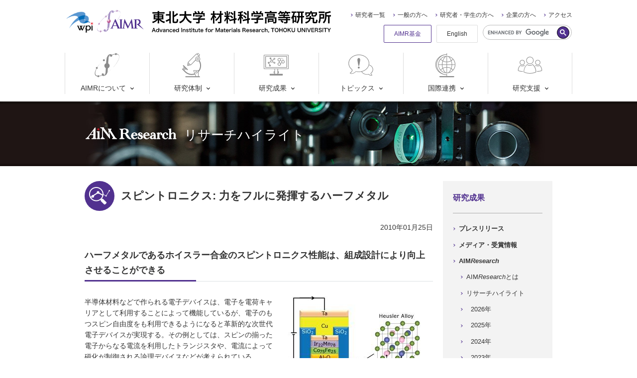

--- FILE ---
content_type: text/html
request_url: https://www.wpi-aimr.tohoku.ac.jp/jp/aimresearch/highlight/2010/20100125_000782.html
body_size: 45837
content:
<!DOCTYPE html>
<html lang="ja">
<head>
<meta charset="UTF-8">
<meta name="viewport" content="width=device-width, initial-scale=1">
<title>スピントロニクス: 力をフルに発揮するハーフメタル｜AIMR</title>
<meta name="description" content="AIMRの研究について紹介します。ハーフメタルであるホイスラー合金のスピントロニクス性能は、組成設計により向上させることができる">
<meta name="keywords" content="AIMR,材料科学,WPI,東北大学,スピントロニクス,ホイスラー合金,磁気トンネル接合,次世代電子デバイス">
<link rel="alternate" href="https://www.wpi-aimr.tohoku.ac.jp/en/aimresearch/highlight/2009/20091130_000782.html" hreflang="en">
<meta property="og:type" content="article">
<meta property="og:url" content="https://www.wpi-aimr.tohoku.ac.jp/jp/aimresearch/highlight/2010/20100125_000782.html">
<meta property="og:title" content="スピントロニクス: 力をフルに発揮するハーフメタル｜AIMR">
<meta property="og:description" content="AIMRの研究について紹介します。ハーフメタルであるホイスラー合金のスピントロニクス性能は、組成設計により向上させることができる">
<meta property="og:image" content="https://www.wpi-aimr.tohoku.ac.jp/uploadfile/highlight/images/556.jpg" />
<link rel="stylesheet" href="/common_v2/css/style.min.css?ver=20240423">
<link rel="stylesheet" href="/common_v2/css/user.css?ver=20251219">
<noscript><link rel="stylesheet" href="/common_v2/css/noscript.min.css"></noscript>

<script src="/common/js/jquery.js"></script>
<script src="/common/js/run.js" defer></script>
<script src="/common_v2/js/run.js" defer></script>
<meta name="twitter:card" content="summary_large_image">
<meta name="twitter:site" content="@TohokuUnivAIMR">
<!-- Global site tag (gtag.js) - Google Analytics -->
<script async src="https://www.googletagmanager.com/gtag/js?id=UA-35878372-1"></script>
<script>window.dataLayer = window.dataLayer || []; function gtag(){dataLayer.push(arguments);} gtag('js', new Date()); gtag('config', 'UA-35878372-1');</script>
<script src="/common/js/gacode2.js"></script>
</head>
<body class="type-page category-aimresearch">
<!-- header: includes masthead and navigation -->
<div class="header">
<header class="str-header js-hamburgerMenu">
<div class="headerInner">
<div class="primary js-hamburgerMenuSegmentPrimary">
<div class="titleWpi">
<a class="inner" href="https://www.jsps.go.jp/j-toplevel/" target="_blank">
<div class="logo"><img src="/common_v2/img/header/img-logoWPI.png" alt="wpi"></div>
</a>
<!-- /.titleWpi --></div>

<div class="title">
<a class="inner" href="/jp/">
<div class="logo"><img src="/common_v2/img/header/img-logo.png" alt="AIMR"></div>
<div class="text">
<img class="d-block-narrow" src="/common_v2/img/header/img-titleJpNarrow.svg" alt="東北大学 材料科学高等研究所 Advanced Institute for Materials Research, TOHOKU UNIVERSITY">
<img class="d-block-wide" src="/common_v2/img/header/img-titleJpWide.svg" alt="東北大学 材料科学高等研究所 Advanced Institute for Materials Research, TOHOKU UNIVERSITY">
</div>
</a>
<!-- /.title --></div>
<!-- /.primary --></div>


<div class="secondary js-hamburgerMenuSegmentSecondary">
<div class="globalNavi js-dropDownMenu">
<ul class="list">
<li class="item js-dropDownMenuItem"><a class="parent js-dropDownMenuItemParent" href="/jp/about/"><svg xmlns="http://www.w3.org/2000/svg" viewBox="0 0 100 100"><g><path d="M26.73,38.78c0.78-0.82,1.56-1.62,2.38-2.42C28.28,37.16,27.46,37.96,26.73,38.78z"/><path d="M29.1,36.36l0.39-0.39L29.1,36.36z"/><path d="M96.38,7.82c-1.81-1.9-4.21-3.13-6.81-3.48c-0.65-2.03-2.82-3.14-4.85-2.49c-1.18,0.38-2.11,1.31-2.49,2.49c-4.3,0.68-8.5,1.9-12.5,3.63c-2.5-2.38-7.15-1.87-7.15-1.87c-6.81,0.29-10.52,6.52-12.81,13.12c-3.36,2.34-6.76,4.9-10.25,7.73c-0.61-0.43-1.34-0.66-2.09-0.68c-2.12,0.03-3.81,1.76-3.81,3.87c0,0.58,0.13,1.14,0.39,1.66l0,0l-0.74,0.68l0.82-0.7c0.82,1.98,3.08,2.92,5.06,2.1c1.98-0.82,2.92-3.08,2.1-5.06c-0.3-0.73-0.82-1.35-1.49-1.78c3.2-2.48,6.46-4.74,9.72-6.83c-1.31,4.57-2.19,9.25-2.62,13.98c-0.1,1.02-0.31,4.1-0.53,8.4c-5.42,2-8.18,8.02-6.18,13.43c0.92,2.5,2.77,4.55,5.15,5.73c-0.53,9.92-1.07,19.08-1.35,20.77c0,0.35-0.14,0.72-0.23,1.07c-2.3,1.29-4.55,2.44-6.76,3.46c0,0,0,0,0-0.16c0.08-2.18-1.62-4.02-3.81-4.1c-0.01,0-0.02,0-0.03,0c-2.26-0.1-4.18,1.65-4.28,3.91c-0.02,0.47,0.04,0.95,0.18,1.4c0.14,0.7,0.35,1.39,0.64,2.05c-3.58,1.29-7.28,2.19-11.05,2.69c-0.9-1.93-3.2-2.76-5.13-1.85c-0.78,0.37-1.41,0.98-1.8,1.75c-2.29-0.27-4.42-1.3-6.05-2.93c-4.1-4.49-3.01-13.86,2.28-24.85c0.35,0.14,0.73,0.22,1.11,0.25c2.14,0,3.88-1.73,3.89-3.87c0-1.19-0.55-2.31-1.5-3.03c4.32-7.05,9.43-13.59,15.23-19.49c-5.86,5.86-11.16,12.26-15.83,19.11c-0.55-0.32-1.17-0.49-1.8-0.51c-2.14,0.01-3.87,1.75-3.87,3.89c0.04,1.29,0.72,2.48,1.82,3.16c-6.56,11.77-8.2,21.81-3.34,27.16c2.01,2.07,4.69,3.34,7.56,3.59c0.41,2.1,2.45,3.47,4.55,3.06c1.64-0.32,2.89-1.66,3.1-3.32c3.95-0.74,7.8-1.91,11.48-3.51c1.39,1.72,4.1,2.66,9.55,1.17c7.42-2.05,10.56-8.67,11.89-13.43c5-3.6,9.79-7.47,14.35-11.6C92.14,44.09,105.36,17.83,96.38,7.82z M62.58,10.53c0,0.29,0,0.55,0,0.82c-1.78,0.92-3.59,2.05-5.43,3.07C58.54,8.72,62.58,10.53,62.58,10.53z M39.23,90c-1.08,0.11-2.06-0.63-2.23-1.7c2.05-1.09,4.26-2.32,6.44-3.63C42.65,87.52,41.3,89.82,39.23,90z M65.88,67.62c-4.39,3.97-9.06,7.63-13.96,10.95c0.37-1.47,0.63-2.96,0.76-4.47l0.8-11.77c5.46-1.87,8.37-7.82,6.5-13.28c-0.89-2.6-2.77-4.74-5.23-5.97v-0.59c0,0,1.15-19.15,2.05-26.65l0,0c2.05-1.09,3.96-2.05,5.9-2.99c0.29,2.01,2.07,3.47,4.1,3.36c2.42-0.1,4.3-2.14,4.2-4.56c-0.01-0.27-0.05-0.53-0.1-0.79c-0.07-0.46-0.2-0.91-0.39-1.33c3.68-1.41,7.5-2.42,11.4-3.01c0.53,2.07,2.65,3.32,4.72,2.78c1.36-0.35,2.43-1.42,2.78-2.78c2.67,0.22,5.18,1.33,7.13,3.16C104.71,17.89,89.95,45.89,65.88,67.62z"/><path d="M32.71,32.93c-1.11,1-2.15,2.05-3.22,3.03c1.19-1.15,2.42-2.28,3.65-3.42L32.71,32.93z"/></g></svg>AIMRについて</a><div class="child js-dropDownMenuItemChild">
<ul class="list">
<li class="item"><a href="/jp/about/outline/">概要</a></li>
<li class="item"><a href="/jp/about/organization/">組織・運営</a></li>
<li class="item"><a href="/jp/about/staff/">公募情報</a></li>
<li class="item"><a href="/jp/about/movie/">動画ライブラリー</a></li>
<li class="item"><a href="/jp/about/access/">アクセスマップ</a></li>
</ul>
</div></li>
<li class="item js-dropDownMenuItem"><a class="parent js-dropDownMenuItemParent" href="/jp/research/"><svg xmlns="http://www.w3.org/2000/svg" viewBox="0 0 100 100"><g><path d="M17.46,59.27l-1.62,1.62c-0.66,0.66-0.66,1.72,0,2.38c0,0,0,0,0,0l5.82,5.84c0.32,0.31,0.74,0.49,1.19,0.49c0.45,0.01,0.89-0.17,1.21-0.49l1.62-1.64c0.66-0.66,0.66-1.72,0-2.38c0,0,0,0,0,0l-5.82-5.82C19.19,58.61,18.12,58.61,17.46,59.27z M23.98,66.28l-1.13,1.11l-5.31-5.31l1.11-1.11L23.98,66.28z"/><path d="M31.23,69.5c0.32,0.32,0.76,0.49,1.21,0.49c0.45,0,0.87-0.18,1.19-0.49l0.49-0.51c0.66-0.66,0.66-1.72,0-2.38c0,0,0,0,0,0L18.34,50.8c-0.66-0.66-1.72-0.66-2.38,0c0,0,0,0,0,0l-0.51,0.51c-0.66,0.66-0.66,1.72,0,2.38c0,0,0,0,0,0L31.23,69.5z"/><path d="M76.17,20.79c-0.39-0.13-0.8-0.2-1.21-0.23h-0.33c-0.48,0.01-0.96,0.09-1.41,0.25c-1.42,0.44-2.54,1.55-2.99,2.97c-0.15,0.46-0.24,0.95-0.25,1.43c0,0,0,0.16,0,0.25c0.14,2.47,2.18,4.39,4.65,4.39c0.39,0,0.77-0.06,1.15-0.16c2.48-0.62,3.99-3.14,3.36-5.62c-0.39-1.54-1.54-2.78-3.05-3.27H76.17z M74.12,27.68c-1.18-0.24-2.04-1.27-2.05-2.48c-0.01-0.14-0.01-0.27,0-0.41c0.18-1.05,1-1.87,2.05-2.05c0.14-0.01,0.27-0.01,0.41,0c1.44,0,2.6,1.17,2.6,2.6l0,0l0,0c-0.07,1.34-1.16,2.41-2.5,2.46c-0.18-0.02-0.36-0.07-0.53-0.12L74.12,27.68z"/><path d="M81.72,94.59h-3.77V77.57c11.76-12.55,13.56-31.45,4.39-46c3.52-4.16,3-10.38-1.16-13.9c-0.34-0.28-0.69-0.54-1.06-0.78l0.84-0.84c0.31-0.32,0.49-0.74,0.49-1.19c0-0.45-0.18-0.87-0.49-1.19l-0.72-0.72l2.87-2.89c0.66-0.66,0.66-1.72,0-2.38c0,0,0,0,0,0l-5.82-5.88c-0.66-0.66-1.72-0.66-2.38,0c0,0,0,0,0,0L72.03,4.7l-0.72-0.72c-0.66-0.66-1.72-0.66-2.38,0c0,0,0,0,0,0L35,37.91c-0.32,0.31-0.5,0.74-0.49,1.19c-0.01,0.45,0.17,0.88,0.49,1.19L35.72,41l-2.05,2.05c-0.66,0.66-0.66,1.72,0,2.38c0,0,0,0,0,0l0.72,0.72l-2.05,2.05c-0.66,0.66-0.66,1.72,0,2.38c0,0,0,0,0,0l2.05,2.05c0.62,0.66,1.66,0.68,2.32,0.06c0.02-0.02,0.04-0.04,0.06-0.06l2.05-2.05l0.72,0.72c0.66,0.66,1.72,0.66,2.38,0c0,0,0,0,0,0l2.05-2.05l0.72,0.72c0.66,0.66,1.73,0.66,2.4,0l19.35-19.35c2.71,4.27,8.22,5.77,12.73,3.48c7.14,11.54,6.63,26.23-1.29,37.25c-0.28-0.6-0.88-0.98-1.54-0.98H58.64c-0.5-0.01-0.96,0.23-1.25,0.64c-0.27,0.41-0.31,0.92-0.12,1.37l4.35,11.13c-12.23,4.31-25.85,1.22-35.03-7.93L15.35,64.55c-0.8-0.8-2.1-0.81-2.9-0.01c0,0-0.01,0.01-0.01,0.01c-0.79,0.8-0.79,2.09,0,2.89l11.21,10.99c10.32,10.32,25.66,13.76,39.4,8.84l2.85,7.28H26.48c-0.93,0-1.68,0.75-1.68,1.68v0.78c0,0.93,0.75,1.68,1.68,1.68h55.35c0.93,0,1.69-0.75,1.7-1.68v-0.78c-0.03-0.94-0.82-1.67-1.76-1.64C81.75,94.58,81.74,94.59,81.72,94.59z M74.63,33.11c-2.85-0.04-5.47-1.6-6.85-4.1c-0.18-0.31-0.34-0.63-0.49-0.96c-0.14-0.35-0.25-0.72-0.33-1.09c-1.08-4.14,1.41-8.37,5.55-9.45c0.38-0.1,0.76-0.17,1.15-0.21c0.32-0.05,0.64-0.07,0.96-0.08c0.33,0.01,0.66,0.05,0.98,0.1c0.28,0.03,0.56,0.07,0.84,0.14c0.38,0.08,0.75,0.19,1.11,0.33c0.33,0.15,0.65,0.31,0.96,0.49c3.77,2.1,5.13,6.85,3.03,10.62c-0.15,0.28-0.32,0.54-0.51,0.8c-0.8,1.13-1.89,2.03-3.16,2.6C76.88,32.82,75.76,33.09,74.63,33.11z M40.21,49.12l-0.72-0.72l-0.72-0.74l-1.52-1.5l-0.72-0.72l-0.72-0.72l-0.47-0.47l1.8-1.8l0.47,0.45l0.72,0.74l0.74,0.72l1.5,1.5l0.72,0.74l0.72,0.72l0.47,0.45l-1.8,1.8L40.21,49.12zM37.32,49.12l-1.84,1.84l-1.5-1.5l1.84-1.84L37.32,49.12z M43.88,46.33l-0.41-0.41l-0.72-0.72l-0.74-0.72l-1.5-1.52l-0.74-0.78l-0.74-0.72L38.59,41l-0.72-0.72l-0.74-0.72l-0.45-0.47L70.12,5.68l0.41,0.47l0.74,0.72l0.72,0.72l5.31,5.33l0.74,0.72l0.7,0.72l0.47,0.47l-1.09,1.07l-0.7-0.2c-0.38-0.12-0.77-0.22-1.17-0.29c-0.43-0.07-0.87-0.11-1.31-0.12l-0.31-0.1h-0.25c-0.45,0.02-0.89,0.06-1.33,0.14c-0.39,0-0.78,0.16-1.17,0.27c-4.25,1.23-7.19,5.11-7.22,9.53c0.01,1.19,0.23,2.36,0.66,3.46L45.93,48.24l-0.45-0.47l-0.72-0.72L43.88,46.33z M73.48,6.15l2.62-2.62l5.31,5.31l-2.69,2.62L73.48,6.15z M75.9,72.41v22.18h-7.77l-3.12-7.99l-1.5-3.77l-4.1-10.37L75.9,72.41z"/><path d="M69.4,83.21c2.6,0.03,4.74-2.05,4.77-4.66c0.03-2.6-2.05-4.74-4.66-4.77c-2.6-0.03-4.74,2.05-4.77,4.66c-0.01,1.19,0.42,2.33,1.21,3.21C66.83,82.64,68.08,83.21,69.4,83.21z M69.4,75.95c1.11,0,2.1,0.72,2.44,1.78c0.11,0.26,0.16,0.54,0.16,0.82c0,1.44-1.17,2.6-2.6,2.6l0,0c-1.41-0.06-2.54-1.19-2.6-2.6C66.8,77.12,67.96,75.95,69.4,75.95z"/></g></svg>研究体制</a><div class="child js-dropDownMenuItemChild">
<ul class="list">
<li class="item"><a href="/jp/research/researcher/">研究者一覧</a></li>
<li class="item"><a href="/jp/research/field.html">研究分野</a></li>
<li class="item"><a href="/jp/research/3x3.html">「3フィールド&times;3トップ」戦略</a></li>
<li class="item"><a href="/jp/research/fusion.html">融合研究の推進</a></li>
<li class="item"><a href="/jp/research/collaboration.html">共同研究</a></li>

</ul>
</div></li>
<li class="item js-dropDownMenuItem"><a class="parent js-dropDownMenuItemParent" href="/jp/achievements/"><svg xmlns="http://www.w3.org/2000/svg" viewBox="0 0 100 100"><g><path d="M98.34,8.48H1.66C0.75,8.47,0.01,9.2,0,10.11c0,0,0,0.01,0,0.01v53.85c0,0.91,0.74,1.65,1.65,1.65c0,0,0.01,0,0.01,0h41.16v8.83H41.7c-0.92-0.02-1.68,0.7-1.7,1.62c0,0.02,0,0.03,0,0.05v5.3c0.01,0.92,0.75,1.66,1.67,1.65c0.01,0,0.02,0,0.03,0h1.12v2H25.34c-0.91,0-1.65,0.74-1.66,1.65v3.15c0.01,0.91,0.75,1.65,1.66,1.65h49.4c0.91,0,1.65-0.74,1.65-1.65l0,0v-3.2c0-0.91-0.74-1.65-1.65-1.65l0,0H57.25v-2h1.35c0.91,0,1.65-0.74,1.65-1.65l0,0v-5.3c0.01-0.91-0.73-1.65-1.64-1.66c0,0-0.01,0-0.01,0h-1.35v-8.78h41.09c0.91,0.01,1.65-0.73,1.66-1.64c0-0.01,0-0.01,0-0.02V10.13c0-0.91-0.74-1.65-1.65-1.65C98.35,8.47,98.34,8.47,98.34,8.48z M97.89,63.53H2.11V10.59h95.78V63.53z M58.14,80.98h-0.89v-4.4h0.89V80.98z M55.14,74.98v10.05h-10.2V65.64h10.2V74.98z M42.14,76.6h0.66v4.38h-0.66V76.6z"/><path d="M7.76,60.15h84.47c0.89,0,1.61-0.72,1.62-1.61V15.59c-0.01-0.89-0.73-1.61-1.62-1.61H7.76c-0.89,0.01-1.61,0.73-1.61,1.62v43C6.19,59.46,6.9,60.14,7.76,60.15z M8.26,16.08h83.48v42H8.26V16.08z"/><path d="M46.42,40.42c0.01-1.95-1.57-3.53-3.52-3.54c-0.97,0-1.9,0.4-2.57,1.1l-3.69-1.83c0.81-1.59,0.71-3.49-0.25-5L41,27.37c1.7,0.96,3.85,0.35,4.81-1.35c0.96-1.7,0.35-3.85-1.35-4.81c-1.7-0.96-3.85-0.35-4.81,1.35c-0.3,0.53-0.45,1.13-0.45,1.74c0,0.53,0.12,1.05,0.35,1.53L35,29.64c-0.89-0.65-1.95-1-3.05-1c-0.1,0-0.19,0-0.29,0l-2.16-3.66c1.33-1.43,1.25-3.67-0.18-5c-1.43-1.33-3.67-1.25-5,0.18c-0.61,0.66-0.95,1.52-0.95,2.42c0,1.96,1.59,3.55,3.55,3.55c0.25,0,0.5-0.03,0.74-0.09l1.86,3.28c-1.75,0.89-2.85,2.68-2.86,4.64c0.01,0.57,0.11,1.13,0.3,1.67l-4.47,2.27c-1.36-1.41-3.6-1.44-5.01-0.09c-1.41,1.36-1.44,3.6-0.09,5.01c0.67,0.69,1.6,1.08,2.56,1.08c0.13,0,0.25,0,0.38,0l2.28,5.09c-1.48,1.28-1.65,3.51-0.37,4.99c1.28,1.48,3.51,1.65,4.99,0.37s1.65-3.51,0.37-4.99c-0.46-0.53-1.06-0.92-1.74-1.1l-0.29,1l-0.2,0.74L25,49.21l-0.45-1l-2.28-5.23l-0.46-1.05l-0.49-1.12l1.11-0.56l1-0.52L28,37.39l1-0.49l0,0l-0.3,1.11c1.96,1.56,4.76,1.48,6.63-0.18l4.06,2c-0.04,0.18-0.06,0.37-0.06,0.55c0,1.96,1.58,3.54,3.54,3.54s3.54-1.58,3.54-3.54L46.42,40.42z M29.73,36.15c-0.14-0.14-0.27-0.29-0.38-0.45c-0.03-0.04-0.06-0.08-0.08-0.13c-0.2-0.31-0.33-0.64-0.41-1c-0.06-0.23-0.09-0.46-0.09-0.7c0-1.2,0.7-2.3,1.78-2.82l0.15-0.07c0.29-0.12,0.59-0.19,0.9-0.22h0.31h0.23L31.73,31l0,0l0.41-0.24c1.72,0.13,3.02,1.63,2.89,3.35S33.4,37.13,31.67,37c-0.73-0.05-1.42-0.36-1.94-0.87V36.15z M25.49,22.52c0-0.79,0.64-1.43,1.43-1.43s1.43,0.64,1.43,1.43c-0.01,0.1-0.03,0.19-0.06,0.28l-0.45-0.82l-1.84,1l0.46,0.82C25.9,23.61,25.52,23.1,25.49,22.52z M41.49,40.74c-0.03-0.1-0.05-0.21-0.06-0.32c0.01-0.55,0.33-1.05,0.83-1.29c0.08-0.02,0.16-0.04,0.24-0.06c0.11-0.05,0.24-0.07,0.36-0.08c0.79,0,1.43,0.65,1.42,1.44c0,0.79-0.65,1.43-1.44,1.42c-0.57,0-1.08-0.34-1.3-0.86c-0.02-0.08-0.03-0.17-0.03-0.25L41.49,40.74zM42.75,22.87c0.79,0,1.43,0.64,1.43,1.43c0,0.79-0.64,1.43-1.43,1.43s-1.43-0.64-1.43-1.43c0.01-0.8,0.65-1.44,1.45-1.43c0,0,0,0,0,0L42.75,22.87z M18.53,40.31c0-0.15,0.03-0.3,0.09-0.44l0.75,1.74C18.86,41.37,18.53,40.86,18.53,40.31z M20.31,38.98l-1.68,0.85c0.21-0.69,0.95-1.08,1.64-0.86C20.28,38.97,20.3,38.97,20.31,38.98z M26.36,51.68c0,0.79-0.64,1.43-1.43,1.43s-1.43-0.64-1.43-1.43c0-0.15,0.04-0.29,0.09-0.43l0.37,0.86l1.94-0.85l-0.38-0.88C26.03,50.61,26.36,51.12,26.36,51.68z"/><path d="M68.33,49.26v-5.89l4.4-2.54l4.7,2.71l6.13-3.56v-7l-6.09-3.52h1v-1h-2.1v1h1L72,32.54l-0.68,0.39v0.29l-0.23-0.13l0.47-0.81l0.06-0.11l-0.83-0.48l-0.06,0.11l-0.47,0.81l-0.83-0.48l0.46-0.81l0.07-0.11l-0.84-0.48l-0.06,0.11l-0.46,0.81l-0.24-0.14l-0.6-0.35l0.16-0.26h0.44v-0.53H68.2l0.06-0.11l-0.45-0.28l-0.07,0.11l-0.16,0.27h-0.3v-1h1v-1h-1v-1h1v-1h-1v-1h0.3l0.23,0.39l0.45-0.26l-0.07-0.13h0.14v-0.52h-0.44l-0.16-0.27l0.6-0.34L62.2,20.9l-6.13,3.54v7.07l5.08,2.93v4.82l-5.08,2.92v7.08l6.13,3.54L68.33,49.26z M71.33,34.58v4.64l-4,2.32l-4-2.32v-4.64l4-2.31L71.33,34.58z M81.48,38.78l-4,2.32l-4-2.32v-4.63L74,33.78l0.83-0.48l0.84-0.48l0.83-0.48l0.83-0.48h0.06L77.64,32l3.76,2.18L81.48,38.78z M58.18,43.4l4-2.32l4,2.32v4.64l-4,2.32l-4-2.32V43.4z M66.18,27.49v2.8l-4,2.32l-4-2.32v-4.63l4-2.32l4,2.32C66.18,25.66,66.18,27.49,66.18,27.49z"/><polygon points="76.37,26.53 76.37,27.49 77.43,27.49 78.48,27.49 78.48,26.53 77.43,26.53"/><polygon points="76.37,25.57 76.51,25.57 76.44,25.7 76.9,25.96 77.12,25.57 77.43,25.57 78.48,25.57 78.48,24.44 77.5,23.87 76.97,24.78 76.82,25.05 76.37,25.05"/><polygon points="73.94,24.26 74.47,23.34 75,22.43 74.17,21.95 73.64,22.86 73.11,23.78"/><polygon points="75.61,25.22 76.14,24.3 76.67,23.39 75.83,22.91 75.31,23.82 74.78,24.74"/><polygon points="72.05,22.65 71.82,23.03 72.28,23.3 72.35,23.18 72.42,23.3 72.88,23.03 72.66,22.65 72.81,22.38 73.34,21.47 72.35,20.9 71.36,21.47 71.89,22.38"/><polygon points="69.09,25.22 69.92,24.74 69.4,23.82 68.87,22.91 68.04,23.39 68.57,24.3"/><polygon points="70.76,24.26 71.59,23.78 71.06,22.86 70.53,21.95 69.7,22.43 70.23,23.34"/></g></svg>研究成果</a><div class="child js-dropDownMenuItemChild">
<ul class="list">
<li class="item"><a href="/jp/achievements/press/">プレスリリース</a></li>
<li class="item"><a href="/jp/achievements/media/">メディア・受賞情報</a></li>
<li class="item"><a href="/jp/aimresearch/">AIM<i>Research</i></a></li>
<li class="item"><a href="/jp/achievements/pr.html">広報誌</a></li>
</ul>
</div></li>
<li class="item js-dropDownMenuItem"><a class="parent js-dropDownMenuItemParent" href="/jp/topics/"><svg xmlns="http://www.w3.org/2000/svg" viewBox="0 0 100 100"><g><path d="M41.8,55.8c-1.8,0-3.8,1.5-3.8,3.8c0,2.3,1.7,3.9,3.8,3.9c2.2,0,3.9-1.9,3.9-3.9C45.7,57.8,44.1,55.8,41.8,55.8z"/><path d="M42.2,21.1c-2.7,0-6.2,2.6-5.7,8.3c0.4,5.2,2.7,17.4,3.6,21.2c0.3,1.9,1.3,2.9,1.7,2.9c1.2,0,1.9-1.7,2-2.7c1.2-4.6,3.5-18.2,3.8-21.8C47.7,26.2,46.2,21.1,42.2,21.1z"/><path d="M95.1,88.6c-2.9-1.5-3.6-4.5-3.6-5l0-0.1c0-0.3,0-0.4,0.2-0.6c5-3.9,7.9-9.5,7.9-15.3c0-8.7-6.4-16.5-16.1-19.5c0.3-1.8,0.5-3.6,0.5-5.4C84,23.3,65.2,7.5,42.2,7.5c-23,0-41.8,15.7-41.8,35.1c0,9.7,4.9,19.1,13.4,25.8c0.7,0.7,0.6,1,0.6,1.7l0,0.2c-0.1,1.2-1.4,6.5-6.6,9.2c-0.8,0.3-1.3,0.9-1.5,1.5c-0.2,0.6-0.1,1.3,0.2,1.9c0.6,1,1.9,1.6,4,1.8l0.1,0c0.5,0,1.3,0.1,2.2,0.1c3.5,0,9.6-0.9,16.6-7.4l0.1-0.2c0.7-0.7,0.8-0.9,1.6-0.8c3.5,0.8,7.1,1.2,10.8,1.2c3.6,0,7.1-0.4,10.5-1.1c4.1,7.1,12.7,11.7,22.2,11.7c2.1,0,4.3-0.2,6.3-0.7c0.2,0,0.2,0,0.6,0.3l0.1,0.1c4.1,3.8,7.8,4.4,9.9,4.4c0.6,0,1.1,0,1.4-0.1c1.4-0.1,2.2-0.5,2.7-1.2c0.3-0.4,0.3-1,0.2-1.5C95.9,89.2,95.5,88.8,95.1,88.6z M42.2,75.8c-3.5,0-7-0.4-10.4-1.1c-1.9-0.4-2.8,0.6-3.5,1.4l-0.1,0.1c-8.2,7.5-15,6.9-17.3,6.7l-0.1,0c-2.1-0.2-2.5-0.8-2.5-0.8c0-0.1-0.1-0.2,0-0.3c0.1-0.2,0.3-0.3,0.5-0.4c6.1-3.2,7.6-9.4,7.7-10.9l0-0.2c0-0.9,0.1-1.9-1.2-3.2l-0.1-0.1C7.1,60.6,2.5,51.8,2.5,42.7c0-18.3,17.8-33.1,39.8-33.1C64.1,9.5,82,24.4,82,42.7S64.1,75.8,42.2,75.8z M93,90.4c-1.3,0.1-5.1,0.5-9.7-3.7l-0.1-0.1c-0.4-0.5-1.1-1.2-2.5-0.9c-1.9,0.4-3.9,0.7-5.9,0.7c-8.5,0-16.3-4-20.1-10.2C68.9,72.4,79.9,62.4,83,50c8.7,2.8,14.5,9.7,14.5,17.5c0,5.2-2.6,10.2-7.2,13.7l-0.1,0.1c-0.8,0.8-0.9,1.5-0.8,2.2l0,0.1c0,0.9,0.9,4.6,4.5,6.6C93.7,90.3,93.4,90.4,93,90.4z"/></g></svg>トピックス</a><div class="child js-dropDownMenuItemChild">
<ul class="list">

<li class="item"><a href="/jp/topics/information/">ニュース</a></li>
<li class="item"><a href="/jp/topics/seminar/">セミナー・シンポジウム</a></li>
</ul>
</div></li>
<li class="item js-dropDownMenuItem"><a class="parent js-dropDownMenuItemParent" href="/jp/international/"><svg xmlns="http://www.w3.org/2000/svg" viewBox="0 0 100 100"><g><path d="M21.09,47.88c0.03,19.1,15.54,34.55,34.64,34.52c19.1-0.03,34.55-15.54,34.52-34.64c-0.03-19.08-15.51-34.52-34.58-34.52C36.55,13.26,21.07,28.76,21.09,47.88z M79.43,25.68c-1.65,1.77-3.48,3.36-5.47,4.74c-1.94-5.05-4.84-9.68-8.53-13.63C70.78,18.5,75.6,21.56,79.43,25.68z M65.43,78.81c3.69-3.96,6.58-8.58,8.53-13.63c1.99,1.38,3.83,2.98,5.47,4.76C75.6,74.05,70.78,77.11,65.43,78.81z M31.89,69.94c2.08-2.2,4.45-4.11,7.05-5.66c2.02,5.73,5.28,10.94,9.53,15.27C42.1,78.09,36.32,74.74,31.89,69.94z M48.47,16.1c-4.26,4.37-7.51,9.62-9.53,15.37c-2.6-1.58-4.97-3.5-7.05-5.72C36.32,20.95,42.1,17.59,48.47,16.1z M54.62,46.85h-16.4c0.12-4.17,0.81-8.31,2.05-12.3c4.51,2.28,9.46,3.54,14.51,3.69L54.62,46.85z M54.62,48.9v8.71c-5.05,0.15-10,1.4-14.51,3.67c-1.24-3.99-1.93-8.13-2.05-12.3L54.62,48.9z M56.67,48.9h18.45c-0.09,4.53-0.85,9.02-2.25,13.32c-4.93-2.84-10.49-4.42-16.17-4.59L56.67,48.9z M56.67,46.85v-8.77c5.69-0.15,11.26-1.72,16.19-4.55c1.39,4.29,2.15,8.77,2.23,13.28L56.67,46.85z M54.62,36.11c-4.84-0.15-9.59-1.38-13.9-3.61c2.23-6.57,6.18-12.42,11.44-16.95c0.8,0,1.64-0.1,2.46-0.12V36.11z M38.22,33.49c-1.33,4.33-2.06,8.83-2.15,13.37H23.2c0.2-7.15,2.78-14.03,7.32-19.56c2.29,2.39,4.91,4.44,7.77,6.11L38.22,33.49z M36.07,48.9c0.12,4.52,0.86,9.01,2.21,13.32c-2.87,1.67-5.49,3.74-7.77,6.15c-4.54-5.53-7.12-12.42-7.32-19.58L36.07,48.9z M40.68,63.25c4.3-2.23,9.05-3.46,13.9-3.61v20.62c-0.82,0-1.66,0-2.46-0.14c-5.23-4.53-9.16-10.37-11.38-16.93L40.68,63.25z M56.63,59.64c5.46,0.17,10.78,1.73,15.48,4.51c-2.21,6.03-5.88,11.42-10.68,15.68c-1.59,0.27-3.19,0.43-4.8,0.49V59.64z M74.59,63.21c1.56-4.63,2.39-9.47,2.48-14.35h11.05c-0.23,7.14-2.83,14.01-7.38,19.52C78.9,66.42,76.83,64.69,74.59,63.21z M77.07,46.81c-0.09-4.88-0.92-9.72-2.48-14.35c2.24-1.49,4.3-3.23,6.15-5.19c4.54,5.53,7.12,12.41,7.32,19.56L77.07,46.81z M72.17,31.48c-4.69,2.79-10.02,4.34-15.48,4.51V15.35c1.61,0.04,3.21,0.2,4.8,0.49C66.29,20.09,69.96,25.46,72.17,31.48z"/><path d="M83.71,94.04H56.69v-8.49c-0.01-0.56-0.46-1.01-1.02-1.02c-0.57,0-1.02,0.46-1.02,1.02v1.91c-21.88-0.5-39.21-18.64-38.71-40.52C16.41,25.77,33.46,8.71,54.64,8.23v2.4c0,0.57,0.46,1.02,1.02,1.02c0.56-0.01,1.01-0.46,1.02-1.02V2.78c0-0.57-0.46-1.02-1.02-1.02c-0.57,0-1.02,0.46-1.02,1.02v3.36C29.8,6.63,9.75,25.14,9.75,47.88s20.05,41.2,44.89,41.7v4.51H27.6c-0.94,0-1.7,0.76-1.7,1.7l0,0v0.78c0.01,0.93,0.77,1.68,1.7,1.68h56.11c0.93,0,1.69-0.75,1.7-1.68v-0.78c0.02-0.94-0.72-1.72-1.66-1.74C83.74,94.04,83.72,94.04,83.71,94.04z M11.8,47.88c0.11-11.09,5.08-21.58,13.59-28.7c-15.36,16.05-15.36,41.35,0,57.4C16.87,69.47,11.9,58.97,11.8,47.88z"/></g></svg>国際連携</a><div class="child js-dropDownMenuItemChild">
<ul class="list">
<li class="item"><a href="/jp/international/collaboration.html">海外連携機関</a></li>
<li class="item"><a href="/jp/international/exchange.html">国際連携推進のための支援</a></li>
</ul>
</div></li>
<li class="item js-dropDownMenuItem"><a class="parent js-dropDownMenuItemParent" href="/jp/support/"><svg xmlns="http://www.w3.org/2000/svg" viewBox="0 0 100 100"><g><path d="M89.3,50.32c-0.36-0.26-0.85-0.26-1.21,0c-4.07,2.99-9.62,2.99-13.69,0c-0.36-0.26-0.85-0.26-1.21,0c-0.86,0.61-1.67,1.3-2.42,2.05l0.57,0.9l0.55,0.88c0.58-0.65,1.22-1.26,1.91-1.8c4.52,2.95,10.36,2.95,14.88,0c4.76,3.77,7.77,10.74,7.99,18.45c-5.96,2.46-12.42,3.46-18.84,2.89c0,0.37,0,0.74,0,1.11s0,0.66,0,0.98c1.09,0,2.05,0.18,3.26,0.18c5.86,0.1,11.67-1.07,17.03-3.42c0.37-0.17,0.61-0.54,0.61-0.94C98.67,62.62,95.14,54.47,89.3,50.32z"/><path d="M76.34,48.34c3.06,1.64,6.74,1.64,9.8,0c5.06-2.71,6.97-9,4.27-14.07c-2.71-5.06-9-6.97-14.07-4.27c-5.06,2.71-6.97,9-4.27,14.07C73.04,45.88,74.53,47.37,76.34,48.34z M81.24,30.83c4.61,0,8.35,3.73,8.35,8.34c0,3.08-1.69,5.91-4.41,7.36c-2.47,1.29-5.41,1.29-7.87,0c-4.06-2.17-5.6-7.23-3.43-11.29C75.33,32.52,78.16,30.83,81.24,30.83z"/><path d="M3.41,70.97c0.23-7.79,3.24-14.76,7.99-18.45c4.52,2.95,10.36,2.95,14.88,0c0.51,0.42,1,0.86,1.46,1.33l0.55-0.9c0.2-0.29,0.39-0.59,0.57-0.88c-0.64-0.61-1.32-1.16-2.05-1.66c-0.36-0.26-0.85-0.26-1.21,0c-4.07,2.99-9.62,2.99-13.69,0c-0.36-0.26-0.85-0.26-1.21,0c-5.74,4.1-9.37,12.3-9.45,21.28c0,0.41,0.24,0.78,0.61,0.94c5.31,2.39,11.07,3.62,16.89,3.59c0.84,0,1.68,0,2.5-0.14c0-0.33,0-0.66,0-0.96c0-0.31,0-0.76,0.1-1.13C15.22,74.37,9.08,73.34,3.41,70.97z"/><path d="M13.94,48.34c3.06,1.64,6.74,1.64,9.8,0c5.06-2.71,6.97-9,4.27-14.07S19,27.3,13.94,30c-5.06,2.71-6.97,9-4.27,14.07C10.64,45.88,12.13,47.37,13.94,48.34z M18.84,30.83c4.61,0,8.35,3.73,8.35,8.34c0,3.08-1.69,5.91-4.41,7.36c-2.47,1.29-5.41,1.29-7.87,0c-4.06-2.17-5.6-7.23-3.43-11.29C12.93,32.52,15.76,30.83,18.84,30.83z"/><path d="M74.89,75.6v-1c0-0.37,0-0.76-0.1-1.13c-0.5-5.78-2.15-11.41-4.86-16.54c-0.18-0.33-0.35-0.68-0.55-1l-0.57-0.96c-1.94-3.19-4.48-5.97-7.48-8.2l-0.61-0.45l-0.59,0.47c-6.15,4.62-14.61,4.62-20.77,0l-0.59-0.47l-0.61,0.45c-2.82,2.08-5.23,4.65-7.11,7.61c-0.2,0.31-0.39,0.64-0.59,0.96l-0.55,0.94c-2.94,5.33-4.72,11.22-5.23,17.28c0,0.39,0,0.76,0,1.13v1.02c0,0.66,0,1.34,0,2.05v0.66l0.61,0.27c7.73,3.48,16.12,5.26,24.6,5.23c8.44,0.03,16.8-1.75,24.5-5.21l0.61-0.27v-0.66C74.95,77.01,74.93,76.32,74.89,75.6z M26.43,77.1c0-0.57,0-1.15,0-1.7v-1.02c0-0.37,0-0.74,0-1.09c0.51-5.22,1.99-10.31,4.37-14.98c0.18-0.37,0.37-0.72,0.57-1.07c0.2-0.35,0.39-0.68,0.59-1c1.69-2.81,3.88-5.3,6.46-7.34c6.62,4.57,15.37,4.57,22,0c2.77,2.2,5.09,4.9,6.85,7.97c0.2,0.35,0.41,0.72,0.59,1.09l0.57,1.09c2.2,4.41,3.61,9.17,4.16,14.06c0,0.37,0,0.76,0,1.13s0,0.7,0,1.05s0,1.21,0,1.82c-7.33,3.18-15.25,4.8-23.25,4.76C41.46,81.85,33.66,80.24,26.43,77.1z"/><path d="M42.66,43.99c7.22,3.86,16.2,1.14,20.06-6.08s1.14-16.2-6.08-20.06s-16.2-1.14-20.06,6.08c-1.15,2.15-1.75,4.55-1.75,6.98C34.84,36.38,37.84,41.4,42.66,43.99z M49.65,18.14c7.05-0.08,12.84,5.56,12.92,12.62c0.06,4.78-2.56,9.19-6.77,11.43c-3.78,1.99-8.3,1.99-12.07,0c-6.23-3.31-8.59-11.05-5.28-17.27C40.66,20.77,44.96,18.17,49.65,18.14z"/></g></svg>研究支援</a><div class="child js-dropDownMenuItemChild">
<ul class="list">
<li class="item"><a href="/jp/support/system/">支援体制</a></li>
<li class="item"><a href="/jp/support/iac/">外国人研究者のために（IAC）</a></li>
</ul>
</div></li>
</ul>
<!-- /.globalNavi --></div>


<div class="utility">
<div class="navigation">
<ul class="list">
<li class="item"><a href="/jp/research/researcher/">研究者一覧</a></li>
<li class="item"><a href="/jp/visitors/">一般の方へ</a></li>
<li class="item"><a href="/jp/academic/">研究者・学生の方へ</a></li>
<li class="item"><a href="/jp/enterprise/">企業の方へ</a></li>
<li class="item"><a href="/jp/about/access/">アクセス</a></li>
</ul>
<!-- /.link-list --></div>


<div class="fund"><a href="/jp/fund/">AIMR基金</a></div>


<div class="lang"><a href="/en/" hreflang="en">English</a></div>


<div class="search">
<script async src="https://cse.google.com/cse.js?cx=2b77caf3f3f75c9bb"></script>
<div class="gcse-searchbox-only" data-resultsUrl="/jp/search/index.html"></div>
</div>
<!-- /.utility --></div>
<!-- /.secondary --></div>
<!-- /.headerInner --></div>
<!-- /.str-header --></header>
</div>
<!-- page header-->
<div class="page-header">
<div class="page-header-inner">
<div class="page-header-content">
<h1 class="heading-page-header"><img class="sp-hide-aimresearch-logo" src="/jp/aimresearch/images/logo-aimresearch.png" alt="AIMResearch">リサーチハイライト</h1>
</div>
</div>
</div>
<!-- main-->
<div class="main">
<div class="main-inner">
<div class="main-content layout-primary-secondary">
<!-- primary content-->
<div role="main" class="primary">
<div class="primary-content">
<h2 class="heading-ico-l2-01 ico-highlights"><span>スピントロニクス: 力をフルに発揮するハーフメタル</span></h2>
<p class="align-right">2010年01月25日</p>
<h3 class="heading-l3-01">ハーフメタルであるホイスラー合金のスピントロニクス性能は、組成設計により向上させることができる</h3>
<div class="block-figure-01 figure-right">
<figure class="figure figure-width300"><img width="275" height="188" title="図1: 実験に使用した磁気トンネル接合デバイス（左）およびホイスラー合金の結晶構造　（右）の概略図。" alt="図1: 実験に使用した磁気トンネル接合デバイス（左）およびホイスラー合金の結晶構造　（右）の概略図。" src="/uploadfile/highlight/images/575186b396f8e514228b45da.jpg" data-popupalt-original-title="null"> <figcaption>
<div class="caption">図1: 実験に使用した磁気トンネル接合デバイス（左）およびホイスラー合金の結晶構造　（右）の概略図。</div>
</figcaption></figure>
<p>半導体材料などで作られる電子デバイスは、電子を電荷キャリアとして利用することによって機能しているが、電子のもつスピン自由度をも利用できるようになると革新的な次世代電子デバイスが実現する。その例としては、スピンの揃った電子からなる電流を利用したトランジスタや、電流によって磁化が制御される論理デバイスなどが考えられている。</p>
<p>こうした「スピントロニクス」デバイスの開発には、高いスピン偏極度や高いキュリー温度<i>T</i><sub>C</sub>（この温度を超えると材料は強磁性体でなくなる）など、それにふさわしい磁気特性を持つ材料が必要不可欠である。この基準を満たしている材料の中では、「ホイスラー合金」と呼ばれる特殊な結晶構造をもつ数種類の金属間化合物が有望視されている。このたび、東北大学原子分子材料科学高等研究機構（AIMR）の宮崎照宣教授および共同研究者らは、Co<sub>2</sub>Fe<sub><i>x</i></sub>Mn<sub>1</sub><sub><span style="font-style: italic;">&ndash;</span></sub><i><sub>x</sub></i>Siという組成のホイスラー合金を用いたトンネル接合の研究を行い、高性能デバイス実現への指針を見出した<sup>1</sup>。</p>
<p>鉄を含まないCo<sub>2</sub>MnSi合金は、高い<i>T</i><sub>C</sub>（985 K）を示すうえに、ハーフメタルでもある。ハーフメタルは、ある向きのスピンを持つ電子は電子伝導性を示し、逆向きのスピンを持つ電子は非伝導性を示すので、スピン偏極電子の注入に理想的な材料である。一方、マンガンを含まないCo<sub>2</sub>FeSi合金は、さらに高い<i>T</i><sub>C</sub>（1150 K）を示すが、ハーフメタルであるかどうかはまだよくわかっていない。東北大学の研究チームは、この2つの合金を合わせた鉄/マンガン混合組成をもつ合金が、Co<sub>2</sub>MnSiのハーフメタル性を持ち続けることを示した。</p>
<p>研究チームは、2つの磁性電極（その一方はCo<sub>2</sub>Fe<sub>x</sub>Mn<sub>1&ndash;x</sub>Siホイスラー合金でできている）とトンネル障壁からなる磁気トンネル接合に着目した（図1）。そして、合金中の鉄とマンガンの量を変化させた場合、トンネル磁気抵抗比TMR（2つの磁性電極の磁化が平行および反平行の時の電気抵抗の変化率）がどのように変化するかを調べた。その結果、<i>x</i> = 0でのTMRは67%であったが、鉄を加えていくと増加し、<i>x</i> = 0.4からx = 0.6までの組成で最大値75%に達し、その後は減少して<i>x</i> = 1では46%となった。研究者らは、化合物の鉄含有量が高くなる（xが大きくなる）とハーフメタルではいられなくなり、トンネル電子の偏極が小さくなるのではないかと推測している。</p>
<p>次に、研究チームはCo<sub>2</sub>Fe<i><sub>x</sub></i>Mn<sub>1&ndash;</sub><i><sub>x</sub></i>Si化合物の「ギルバート緩和定数」を測定した。このパラメーターは磁化が高速で動く時の摩擦に関係するものであり、磁化スイッチングに使用される材料では小さくなければならない。実験の結果、合金の組成が<i>x</i> = 0.4のときに最小値になることがわかった。これもまた、この鉄含有量の材料がまだハーフメタルであることに結び付いていると考えられる。</p>
<p>研究チームの水上成美助教は、「実際のデバイス設計では、こうした合金のハーフメタル性と緩和特性を操作できることが必要です」と話す。そして、今回の研究結果によって関連した実験が加速され、近い将来、さらに高いスピン偏極度と小さい緩和を示すホイスラー合金が得られるだろうと考えているという。</p>
</div>
<div class="block-01 mt40 mb40">
<h4 class="heading-l4-02">References</h4>
<ol id="references">
<li>
<p>Kubota, T., Tsunegi, S., Oogane, M., Mizukami, S., Miyazaki, T., Naganuma, H., &amp; Ando, Y. Half-metallicity and Gilbert damping constant in Co<sub>2</sub>Fe<em><sub>x</sub></em>Mn<sub>1&minus;</sub><em><sub>x</sub></em>Si Heusler alloys depending on the film composition.&nbsp;<em>Applied Physics Letters&nbsp;</em><strong>94</strong>, 122504 (2009). | <a href="http://dx.doi.org/10.1063/1.3105982">article</a></p></li>
</ol>
</div>
<p>このリサーチハイライトは原著論文の著者の承認を得ており、記事中のすべての情報及びデータは同著者から提供されたものです。</p>
<div class="block-keywords">
<div class="keywords-heading"><h4 class="heading">キーワード</h4></div>
<ul class="keywords-liist">
<li><a href="/jp/search/index.html#gsc.tab=0&gsc.q=%E3%82%B9%E3%83%94%E3%83%B3%E3%83%88%E3%83%AD%E3%83%8B%E3%82%AF%E3%82%B9&gsc.ref=more%3Aaimr_japanese">スピントロニクス</a></li>
<li><a href="/jp/search/index.html#gsc.tab=0&gsc.q=%E3%83%9B%E3%82%A4%E3%82%B9%E3%83%A9%E3%83%BC%E5%90%88%E9%87%91&gsc.ref=more%3Aaimr_japanese">ホイスラー合金</a></li>
<li><a href="/jp/search/index.html#gsc.tab=0&gsc.q=%E7%A3%81%E6%B0%97%E3%83%88%E3%83%B3%E3%83%8D%E3%83%AB%E6%8E%A5%E5%90%88&gsc.ref=more%3Aaimr_japanese">磁気トンネル接合</a></li>
<li><a href="/jp/search/index.html#gsc.tab=0&gsc.q=%E6%AC%A1%E4%B8%96%E4%BB%A3%E9%9B%BB%E5%AD%90%E3%83%87%E3%83%90%E3%82%A4%E3%82%B9&gsc.ref=more%3Aaimr_japanese">次世代電子デバイス</a></li>
</ul>
</div>
<!--<div class="block-social-buttons">
<div id="button-tweet"><a href="https://twitter.com/share" class="twitter-share-button" data-show-count="false">Tweet</a></div>
<div id="button-like"><div class="fb-like" data-layout="button_count" data-action="like" data-size="small" data-show-faces="false" data-share="false"></div></div>
<div id="button-plusone"><div class="g-plusone" data-size="medium"></div></div>
<div id="fb-root"></div>
<script>
(function(doc, script) {
    var lang = document.documentElement.lang;
    var twElem = document.getElementById('button-tweet').childNodes[0];
    var fbLang = 'en_US';
    if (lang === 'ja') {
        fbLang = 'ja_JP';
        window.___gcfg = {lang: 'ja'};
        twElem.setAttribute('data-lang', 'ja');
        twElem.replaceChild(document.createTextNode('ツイート'), twElem.childNodes[0]);
    }
    var js, 
        fjs = doc.getElementsByTagName(script)[0],
        add = function(url, id) {
            if (doc.getElementById(id)) {return;}
            js = doc.createElement(script);
            js.src = url;
            id && (js.id = id);
            fjs.parentNode.insertBefore(js, fjs);
        };
    // Google+ button
    add('https://apis.google.com/js/platform.js');
    // Facebook SDK
    add('//connect.facebook.net/' + fbLang + '/sdk.js#xfbml=1&version=v2.8', 'facebook-jssdk');
    // Twitter SDK
    add('//platform.twitter.com/widgets.js', 'twitter-wjs');
}(document, 'script'));
</script>
</div>-->
<p class="nav-more"><a href="/jp/aimresearch/highlight/">リサーチハイライト一覧へ</a></p>
</div>
</div>
<!-- sidebar-->
<div role="complementary" class="secondary">
<div class="secondary-content">
<div class="nav-local">
<div class="heading-nav-local-container">
<h4 class="heading-nav-local"><a href="/jp/achievements/">研究成果</a></h4>
</div>
<ul class="list-nav-local">

<!-- 「プレスリリース 年」「メディア・受賞情報 年」 -->
<li><a href="/jp/achievements/press/">プレスリリース</a>
<ul>
<li><a href="/jp/achievements/press/2026/">2026年</a></li>
<li><a href="/jp/achievements/press/2025/">2025年</a></li>
<li><a href="/jp/achievements/press/2024/">2024年</a></li>
<li><a href="/jp/achievements/press/2023/">2023年</a></li>
<li><a href="/jp/achievements/press/2022/">2022年</a></li>
<li><a href="/jp/achievements/press/2021/">2021年</a></li>
<li><a href="/jp/achievements/press/2020/">2020年</a></li>
<li><a href="/jp/achievements/press/2019/">2019年</a></li>
<li><a href="/jp/achievements/press/2018/">2018年</a></li>
<li><a href="/jp/achievements/press/2017/">2017年</a></li>
<li><a href="/jp/achievements/press/2016/">2016年</a></li>
<li><a href="/jp/achievements/press/2015/">2015年</a></li>
<li><a href="/jp/achievements/press/2014/">2014年</a></li>
<li><a href="/jp/achievements/press/2013/">2013年</a></li>
<li><a href="/jp/achievements/press/2012/">2012年</a></li>
<li><a href="/jp/achievements/press/2011/">2011年</a></li>
<li><a href="/jp/achievements/press/2010/">2010年</a></li>
<li><a href="/jp/achievements/press/2009/">2009年</a></li>
</ul></li>
<li><a href="/jp/achievements/media/">メディア・受賞情報</a>
<ul>
<li><a href="/jp/achievements/media/2026/">2026年</a></li>
<li><a href="/jp/achievements/media/2025/">2025年</a></li>
<li><a href="/jp/achievements/media/2024/">2024年</a></li>
<li><a href="/jp/achievements/media/2023/">2023年</a></li>
<li><a href="/jp/achievements/media/2022/">2022年</a></li>
<li><a href="/jp/achievements/media/2021/">2021年</a></li>
<li><a href="/jp/achievements/media/2020/">2020年</a></li>
<li><a href="/jp/achievements/media/2019/">2019年</a></li>
<li><a href="/jp/achievements/media/2018/">2018年</a></li>
<li><a href="/jp/achievements/media/2017/">2017年</a></li>
<li><a href="/jp/achievements/media/2016/">2016年</a></li>
<li><a href="/jp/achievements/media/2015/">2015年</a></li>
<li><a href="/jp/achievements/media/2014/">2014年</a></li>
<li><a href="/jp/achievements/media/2013/">2013年</a></li>
<li><a href="/jp/achievements/media/2012/">2012年</a></li>
<li><a href="/jp/achievements/media/2011/">2011年</a></li>
<li><a href="/jp/achievements/media/2010/">2010年</a></li>
<li><a href="/jp/achievements/media/2009/">2009年</a></li>
</ul></li>


<li><a href="/jp/aimresearch/index.html">AIM<i>Research</i></a>
<ul>
<li><a href="/jp/aimresearch/about.html">AIM<i>Research</i>とは</a></li>
<li><a href="/jp/aimresearch/highlight/">リサーチハイライト</a>
<ul class="no-arrow">
<li><a href="/jp/aimresearch/highlight/2026/">2026年</a></li>
<li><a href="/jp/aimresearch/highlight/2025/">2025年</a></li>
<li><a href="/jp/aimresearch/highlight/2024/">2024年</a></li>
<li><a href="/jp/aimresearch/highlight/2023/">2023年</a></li>
<li><a href="/jp/aimresearch/highlight/2022/">2022年</a></li>
<li><a href="/jp/aimresearch/highlight/2021/">2021年</a></li>
<li><a href="/jp/aimresearch/highlight/2020/">2020年</a></li>
<li><a href="/jp/aimresearch/highlight/2019/">2019年</a></li>
<li><a href="/jp/aimresearch/highlight/2018/">2018年</a></li>
<li><a href="/jp/aimresearch/highlight/2017/">2017年</a></li>
<li><a href="/jp/aimresearch/highlight/2016/">2016年</a></li>
<li><a href="/jp/aimresearch/highlight/2015/">2015年</a></li>
<li><a href="/jp/aimresearch/highlight/2014/">2014年</a></li>
<li><a href="/jp/aimresearch/highlight/2013/">2013年</a></li>
<li><a href="/jp/aimresearch/highlight/2012/">2012年</a></li>
<li><a href="/jp/aimresearch/highlight/2011/">2011年</a></li>
<li><a href="/jp/aimresearch/highlight/2010/">2010年</a></li>
<li><a href="/jp/aimresearch/highlight/2009/">2009年</a></li>
</ul>

</li>
<li><a href="/jp/aimresearch/spotlight/">スポットライト</a>
<ul class="no-arrow">
<li><a href="/jp/aimresearch/spotlight/2020/">2020年</a></li>
<li><a href="/jp/aimresearch/spotlight/2019/">2019年</a></li>
<li><a href="/jp/aimresearch/spotlight/2018/">2018年</a></li>
<li><a href="/jp/aimresearch/spotlight/2017/">2017年</a></li>
<li><a href="/jp/aimresearch/spotlight/2016/">2016年</a></li>
<li><a href="/jp/aimresearch/spotlight/2015/">2015年</a></li>
<li><a href="/jp/aimresearch/spotlight/2014/">2014年</a></li>
<li><a href="/jp/aimresearch/spotlight/2013/">2013年</a></li>
<li><a href="/jp/aimresearch/spotlight/2012/">2012年</a></li>
<li><a href="/jp/aimresearch/spotlight/2011/">2011年</a></li>
<li><a href="/jp/aimresearch/spotlight/2010/">2010年</a></li>
<li><a href="/jp/aimresearch/spotlight/2009/">2009年</a></li>
</ul>

</li>
<li><a href="/jp/aimresearch/register.html">ニュースレター配信登録</a></li>
</ul></li>
<li><a href="/jp/achievements/pr.html">広報誌</a></li>
</ul>
</div>

<ul class="list-banner">
<li><a href="/jp/aimresearch/register.html"><img src="https://www.wpi-aimr.tohoku.ac.jp/common/img/banner_rh_newsletter_jp.jpg" alt="Research Highlights NEWSLETTER"></a></li>
</ul>

<div class="nav-secondary-01">
<h4 class="heading-secondary-l4-01">最新情報</h4>
<ul class="list-link-secondary-01">
<li><b class="date">2026年01月22日</b> <a href="/jp/achievements/press/2026/20260122_002118.html">高配向性マクロチャネルを備えた超軽量かつ強靭なハニカム炭素材料を開発</a></li>
<li><b class="date">2026年01月06日</b> <a href="/jp/achievements/press/2026/20260106_002112.html">単一コロイド量子ドットで電気的なスピン検出と制御に成功</a></li>
<li><b class="date">2026年01月05日</b> <a href="/jp/achievements/media/2026/20260105_002113.html">高梨弘毅特任教授、米国電気電子学会（IEEE）フェローに選出</a></li>
</ul>
</div>
<div class="nav-secondary-01">
<h4 class="heading-secondary-l4-01">セミナー・シンポジウム</h4>
<ul class="list-link-secondary-01">
<li><b class="date">2026年01月30日</b> <a href="/jp/topics/seminar/2026/20260116_002117.html">【1/30】第27回「AIMRセミナー」のご案内</a></li>
<li><b class="date">2025年12月05日</b> <a href="/jp/topics/seminar/2025/20251201_002095.html">【12/5】第26回「AIMRセミナー」のご案内</a></li>
<li><b class="date"></b> <a href="/jp/topics/seminar/2025/20251128_002091.html">【1/5】「AIMR-INSPIRE: Invited Talk」のご案内</a></li>
</ul>
</div>

<div class="nav-secondary-01">
<div class="block-01 block-download-pdf">
<h4 class="heading-l4-02">AIM<i>Research</i> PDF</h4>

<div class="block-figure">
<a href="/jp/news/pdf/AIMResearch-2024.pdf" target="_blank"><img src="https://www.wpi-aimr.tohoku.ac.jp/jp/aimresearch/images/banner_aimresearch_2024.jpg" alt=""></a>
<div class="caption">Research Highlights 2024</div>
</div>

<p><a href="/jp/topics/pdf/AIMResearch-2024.pdf" target="_blank">2024年版の無料PDFダウンロード</a></p>

<div class="form-download-pdf">
<select name="download-pdf" title="Download previous issue">
<option label="Download previous issue" value="">Download previous issue</option>
<option value="AIMResearch-2024.pdf">AIMResearch 2024</option>
<option value="AIMResearch-2023.pdf">AIMResearch 2023</option>
<option value="AIMResearch-2021.pdf">AIMResearch 2021</option>
<option value="AIMResearch-2020.pdf">AIMResearch 2020</option>
<option value="AIMResearch-2019.pdf">AIMResearch 2019</option>
<option value="AIMResearch-2018.pdf">AIMResearch 2018</option>
<option value="AIMResearch-2017.pdf">AIMResearch 2017</option>
<option value="AIMResearch-2016.pdf">AIMResearch 2016</option>
<option value="AIMResearch-2015.pdf">AIMResearch 2015</option>
<option value="AIMResearch-2014.pdf">AIMResearch 2014</option>
<option value="AIMResearch-2013.pdf">AIMResearch 2013</option>
<option value="AIMResearch-2012.pdf">AIMResearch 2012</option>
<option value="AIMResearch-2011.pdf">AIMResearch 2011</option>
<option value="AIMResearch-2010.pdf">AIMResearch 2010</option>
<option value="AIMResearch-2009.pdf">AIMResearch 2009</option>
</select>
</div>

</div>
</div>
</div>
</div>
</div>
</div>
</div>
<div class="breadcrumbs">
<div class="breadcrumbs-inner">
<div class="breadcrumbs-content">
<ol>
<li><a href="/jp/">ホーム</a></li>
<li><a href="/jp/research/">研究</a></li>
<li><a href="/jp/aimresearch/">AIM<i>Research</i></a></li>
<li><a href="/jp/aimresearch/highlight/">リサーチハイライト</a></li>
<li><a href="/jp/aimresearch/highlight/2010/">2010年</a></li>
<li>スピントロニクス: 力をフルに発揮するハーフメタル</li>
</ol>
</div>
</div>
</div>
<!-- footer -->
<footer class="str-footer">
<div class="aside">
<div class="footerInner">
<div class="link">
<ul class="list">
<li class="item">
<a href="http://www.tohoku.ac.jp/japanese/" target="_blank" rel="noopener noreferrer">
<div class="logo"><img src="/common_v2/img/footer/logo-tohokuUniversity.png" alt=""></div>
<div class="text">東北大学<br>-TOHOKU UNIVERSITY-</div>
</a>
</li>

<li class="item">
<a href="http://www.jsps.go.jp/j-toplevel/" target="_blank" rel="noopener noreferrer">
<div class="logo"><img src="/common_v2/img/footer/logo-wpi.png" alt=""></div>
<div class="text">世界トップレベル<br>研究拠点プログラム</div>
</a>
</li>
</ul>
<!-- /.link --></div>
<!-- /.footerInner --></div>
<!-- /.aside --></div>



<div class="utility">
<div class="footerInner">
<div class="container">
<div class="link">
<ul class="list">
<li class="item"><a href="/jp/employees/">職員のために</a></li>
<li class="item"><a href="/jp/link.html">リンク</a></li>
<li class="item"><a href="/jp/sitemap.html">サイトマップ</a></li>
</ul>
<!-- /.link --></div>


<div class="sns">
<ul class="list">
<li class="item"><a href="http://www.facebook.com/TohokuUniversity.AIMR" target="_blank" rel="noopener noreferrer"><img src="/common_v2/img/footer/ico-facebook.svg" alt="facebook"></a></li>
<li class="item"><a href="https://twitter.com/tohokuunivaimr" target="_blank" rel="noopener noreferrer"><img src="/common_v2/img/footer/ico-x.svg" alt="X"></a></li>
<li class="item linkedin"><a href="https://www.linkedin.com/company/wpi-aimr-tohoku-univ/" target="_blank" rel="noopener noreferrer"><img src="/common_v2/img/footer/ico-linkedin.png" alt="LinkedIn"></a></li>
<li class="item"><a href="https://www.youtube.com/user/TohokuUnivAIMR" target="_blank" rel="noopener noreferrer"><img src="/common_v2/img/footer/ico-youtube.svg" alt="YouTube"></a></li>
</ul>
<!-- /.sns --></div>


<div class="copyright">
<small>Copyright © 2020 Tohoku University. All Rights Reserved.</small>
<!-- /.copyright --></div>
<!-- /.container --></div>
<!-- /.footerInner --></div>
<!-- /.utility --></div>
<!-- /.str-footer --></footer>
</body>
</html>


--- FILE ---
content_type: image/svg+xml
request_url: https://www.wpi-aimr.tohoku.ac.jp/common_v2/img/footer/ico-youtube.svg
body_size: 710
content:
<svg id="Layer_1" data-name="Layer 1" xmlns="http://www.w3.org/2000/svg" viewBox="0 0 100 100"><defs><style>.cls-1{fill:red;}.cls-2{fill:#fff;}</style></defs><title>SNSicon</title><rect class="cls-1" width="100" height="100" rx="6.72"/><rect class="cls-1" width="100" height="100" rx="8"/><path class="cls-2" d="M83,33.31a8.67,8.67,0,0,0-6.09-6.13C71.54,25.73,50,25.73,50,25.73s-21.54,0-26.92,1.45A8.67,8.67,0,0,0,17,33.31C15.55,38.72,15.55,50,15.55,50s0,11.28,1.44,16.69a8.67,8.67,0,0,0,6.09,6.13C28.46,74.27,50,74.27,50,74.27s21.54,0,26.92-1.45A8.67,8.67,0,0,0,83,66.69C84.45,61.28,84.45,50,84.45,50S84.45,38.72,83,33.31Z"/><polygon class="cls-1" points="42.95 60.24 60.96 50 42.95 39.76 42.95 60.24"/></svg>

--- FILE ---
content_type: image/svg+xml
request_url: https://www.wpi-aimr.tohoku.ac.jp/common_v2/img/footer/ico-facebook.svg
body_size: 1783
content:
<svg id="Layer_1" data-name="Layer 1" xmlns="http://www.w3.org/2000/svg" xmlns:xlink="http://www.w3.org/1999/xlink" viewBox="0 0 100 100"><title>SNSicon</title><image width="114" height="114" transform="scale(0.88)" xlink:href="[data-uri]"/></svg>

--- FILE ---
content_type: image/svg+xml
request_url: https://www.wpi-aimr.tohoku.ac.jp/common_v2/img/footer/ico-x.svg
body_size: 754
content:
<?xml version="1.0" encoding="utf-8"?>
<!-- Generator: Adobe Illustrator 27.9.0, SVG Export Plug-In . SVG Version: 6.00 Build 0)  -->
<svg version="1.1" id="Layer_1" xmlns="http://www.w3.org/2000/svg" xmlns:xlink="http://www.w3.org/1999/xlink" x="0px" y="0px"
	 viewBox="0 0 100 100" style="enable-background:new 0 0 100 100;" xml:space="preserve">
<style type="text/css">
	.st0{fill:#FFFFFF;}
</style>
<path d="M6.7,0h86.6C97,0,100,3,100,6.7v86.6c0,3.7-3,6.7-6.7,6.7H6.7C3,100,0,97,0,93.3V6.7C0,3,3,0,6.7,0z"/>
<path class="st0" d="M55.2,45.7l20.5-23.9h-4.9L53.1,42.5L38.8,21.8H22.4L44,53.2l-21.5,25h4.9l18.8-21.9l15,21.9h16.4L55.2,45.7
	L55.2,45.7z M48.6,53.4l-2.2-3.1L29,25.5h7.5l14,20l2.2,3.1l18.2,26.1h-7.5L48.6,53.4L48.6,53.4z"/>
</svg>


--- FILE ---
content_type: image/svg+xml
request_url: https://www.wpi-aimr.tohoku.ac.jp/common_v2/img/header/img-titleJpNarrow.svg
body_size: 12272
content:
<svg xmlns="http://www.w3.org/2000/svg" viewBox="0 0 369.97 26.26"><title>東北大学 材料科学高等研究所 Advanced Institute for Materials Research, TOHOKU UNIVERSITY</title><path d="M4.06,5.39a24,24,0,0,0-3.39.16V2.47a25.33,25.33,0,0,0,3.59.19h7.39A15.19,15.19,0,0,0,11.46.14h3.42a13.29,13.29,0,0,0-.17,2.52h7.64A23.44,23.44,0,0,0,26,2.47V5.55a30.89,30.89,0,0,0-3.47-.16H14.71V7h5.85a29.29,29.29,0,0,0,3.11-.11c-.08.84-.11,1.76-.11,2.83v5.19a22.79,22.79,0,0,0,.11,2.86,21.94,21.94,0,0,0-3.14-.14H17.17c2.5,2.36,5.46,3.81,9.72,4.8a17.23,17.23,0,0,0-1.59,3,29.54,29.54,0,0,1-5.75-2.55,18.35,18.35,0,0,1-4.9-4c0,.92.06,1.46.06,1.93v2A17.14,17.14,0,0,0,14.9,26H11.46a22.81,22.81,0,0,0,.19-3.2v-2c0-.33,0-1.37.06-1.9a18.42,18.42,0,0,1-5.35,4.43A29.87,29.87,0,0,1,1.57,25.5,11.72,11.72,0,0,0,0,22.56a23.89,23.89,0,0,0,5.27-2.08,16.52,16.52,0,0,0,4-2.89h-3a22.36,22.36,0,0,0-3.17.14,3.72,3.72,0,0,1,.09-.81V9.71a25.38,25.38,0,0,0-.11-2.89A19.44,19.44,0,0,0,6.13,7h5.52V5.39Zm2.1,4V11.1h5.49V9.37Zm0,4v1.77h5.49V13.41Zm8.55-2.33h5.88V9.37H14.71Zm0,4.1h5.88V13.41H14.71Z"/><path d="M31.65,9.68A13.83,13.83,0,0,0,29,9.85V6.56a12.21,12.21,0,0,0,2.63.17h4.2V3.65a22.8,22.8,0,0,0-.17-3.2h3.51A20.13,20.13,0,0,0,39,3.65V22.58A20.59,20.59,0,0,0,39.19,26H35.68a25.58,25.58,0,0,0,.17-3.39v-3a49.59,49.59,0,0,1-5.21,2.58c-.48.2-.95.42-1.23.56l-1-3.33a11.5,11.5,0,0,0,2.38-.73,45.92,45.92,0,0,0,5.1-2.33V9.68Zm14,11.81c0,.7.36.84,2.27.84s2.58-.17,2.91-.81a16.69,16.69,0,0,0,.51-5.17,14.82,14.82,0,0,0,3,1.24c-.17,3.79-.68,5.84-1.63,6.68a4.15,4.15,0,0,1-2,.81,22.79,22.79,0,0,1-2.86.11c-2.49,0-3.33-.08-4.06-.45a2.45,2.45,0,0,1-1.18-2.44V3.68A21.91,21.91,0,0,0,42.32.45h3.45a20.51,20.51,0,0,0-.17,3.23V9.23a25.8,25.8,0,0,0,6.28-4.8l2.21,2.64c-.28.2-.45.34-.9.7-.81.65-3.16,2.27-4.45,3.09s-1.15.7-3.14,1.79Z"/><path d="M70.75,9.93a19.54,19.54,0,0,0,4,7.35,19.55,19.55,0,0,0,7.73,5.33,11.48,11.48,0,0,0-2,3.23,22.85,22.85,0,0,1-6.92-5.14,21,21,0,0,1-4.23-6.79,17,17,0,0,1-4.57,7.52,20.77,20.77,0,0,1-6.69,4.41,11.38,11.38,0,0,0-2-2.95,20.48,20.48,0,0,0,4.54-2.38,14.26,14.26,0,0,0,6.3-10.58H60.33a21.57,21.57,0,0,0-3.5.2V6.56a21.94,21.94,0,0,0,3.53.2h6.86c.06-1.4.08-1.85.08-3.31A18.86,18.86,0,0,0,67.11.64H70.8a21.29,21.29,0,0,0-.19,3.29c0,1.15,0,1.79-.06,2.83H78a23.15,23.15,0,0,0,3.53-.2v3.57A24.5,24.5,0,0,0,78,9.93Z"/><path d="M87.52,18.32a27.72,27.72,0,0,0-3.41.17V15.37a24,24,0,0,0,3.39.2h7.62v-.2A13.14,13.14,0,0,0,95,13.83h1.21a14.67,14.67,0,0,0,3.3-2.27h-7.7a21.71,21.71,0,0,0-2.8.11V8.86A19.5,19.5,0,0,0,91.87,9h9.27a11.7,11.7,0,0,0,2.13-.11l1.54,1.71-1,.85a38.6,38.6,0,0,1-5.6,4.09h7.31a23.27,23.27,0,0,0,3.44-.2v3.12a26.79,26.79,0,0,0-3.47-.17H98.2V23.2a2.71,2.71,0,0,1-.37,1.8c-.47.7-1.43.92-4,.92-.36,0-1.29,0-2.74-.11a10.56,10.56,0,0,0-.93-3,27.06,27.06,0,0,0,3.48.28c1.23,0,1.43-.09,1.43-.65V18.32ZM89,4.46a16,16,0,0,0-2.1-3.17L89.68.45a20.4,20.4,0,0,1,2.55,4h3A16,16,0,0,0,93.49.93L96.4.11a22.3,22.3,0,0,1,1.94,4.35h2.38A18.63,18.63,0,0,0,103,.25l3,.84a27.89,27.89,0,0,1-2.1,3.37h1.26a27.68,27.68,0,0,0,3.45-.11,15.1,15.1,0,0,0-.12,2.33V9.29a16.93,16.93,0,0,0,.14,2.13h-3V7.07H87.36v4.35H84.3a12,12,0,0,0,.14-2.16V6.68a20.09,20.09,0,0,0-.11-2.33,28.16,28.16,0,0,0,3.31.11Z"/><path d="M128.93,8a14.36,14.36,0,0,0,3.84,5,11.07,11.07,0,0,0-1.54,2.61,16.52,16.52,0,0,1-2.64-3.88,38.15,38.15,0,0,1,.2,4.66v6.43a25.18,25.18,0,0,0,.17,3.25h-3.25a27.1,27.1,0,0,0,.16-3.25V15.74a23.23,23.23,0,0,1,.17-2.89,23.18,23.18,0,0,1-3.7,7.32A11.64,11.64,0,0,0,120.8,17a21.64,21.64,0,0,0,3.39-5.5A27.48,27.48,0,0,0,125.54,8h-1.4a16.72,16.72,0,0,0-2.55.17v-3a15.76,15.76,0,0,0,2.66.14h1.62V2.89a19.43,19.43,0,0,0-.16-2.75H129a16.86,16.86,0,0,0-.17,2.75V5.27h1.51a16.1,16.1,0,0,0,2.19-.14v3a17.92,17.92,0,0,0-2.2-.13Zm7.28.06a25.1,25.1,0,0,0-3,.14v-3c1,.1,2,.14,3,.14h4V3.59A23.72,23.72,0,0,0,140,.22h3.39a31.54,31.54,0,0,0-.14,3.37V5.33h.84a17.11,17.11,0,0,0,2.77-.17V8.25a17.11,17.11,0,0,0-2.77-.17h-.81l.08,14.5c0,1.52-.34,2.3-1.15,2.7a7.65,7.65,0,0,1-3,.36,24.86,24.86,0,0,1-2.83-.11,10.44,10.44,0,0,0-.73-3.06,16.83,16.83,0,0,0,3.09.28c1.28,0,1.54-.11,1.54-.7l-.06-10.46a27.45,27.45,0,0,1-2.63,4.18A26.6,26.6,0,0,1,132.35,21a13.81,13.81,0,0,0-2-2.5A23.83,23.83,0,0,0,139.2,8Z"/><path d="M159.4,18.4c-.14.37-.16.51-.3,1a20.68,20.68,0,0,1-2.83-4c.14,1.91.17,2.3.17,3.2v4.63a16.77,16.77,0,0,0,.16,2.92h-3.25a17.73,17.73,0,0,0,.2-3v-3.6c0-1.12.06-2.44.11-3.36A19.68,19.68,0,0,1,150,22.5a8.24,8.24,0,0,0-1.43-2.89,18.52,18.52,0,0,0,3-4.15,24.68,24.68,0,0,0,1.48-3.17h-1.46a14.15,14.15,0,0,0-2.52.14v-3a13.28,13.28,0,0,0,2.52.14h1.88V3a18.72,18.72,0,0,0-.09-2.8h3.19a17.64,17.64,0,0,0-.13,2.72V9.59h1.31a14.21,14.21,0,0,0,2.16-.11V12.4a18.07,18.07,0,0,0-2.21-.11h-1a14.91,14.91,0,0,0,3.61,4.29,15.28,15.28,0,0,0-.78,1.57,18.77,18.77,0,0,0,2.57-.39l6.56-1.46V3.48a18.71,18.71,0,0,0-.17-3.26h3.39a20.51,20.51,0,0,0-.17,3.23V15.63a15.14,15.14,0,0,0,2.38-.71l.59,3.2a20.57,20.57,0,0,0-2.69.51l-.28.05v4.1a20.35,20.35,0,0,0,.17,3.31h-3.39a19.63,19.63,0,0,0,.17-3.34V19.36l-5.94,1.34c-1.23.28-2.05.51-2.66.7ZM151.31,1.74A35.38,35.38,0,0,1,153,7.8l-2.36,1a22.43,22.43,0,0,0-1.73-6Zm9.61,1a35.87,35.87,0,0,1-2.24,6.09l-2.05-1.07a23,23,0,0,0,1.93-6.06Zm1.4,6.37a25.26,25.26,0,0,1,4.87,4.12l-1.9,2.28a24.16,24.16,0,0,0-4.93-4.32Zm.87-7a27.59,27.59,0,0,1,4.9,4.12l-1.91,2.36a23.7,23.7,0,0,0-5-4.32Z"/><path d="M181.57,4.71c-1.15.23-1.63.28-3.28.51a8.52,8.52,0,0,0-1.07-2.7c4.54-.47,7.88-1.29,9.56-2.38l1.73,2.58a1.75,1.75,0,0,0-.44.2,36.35,36.35,0,0,1-3.53,1.15V7.52h1.54a11,11,0,0,0,2.07-.14v3a11.67,11.67,0,0,0-2.13-.14h-1.34a12.15,12.15,0,0,0,3.86,4.38A10.27,10.27,0,0,0,187,17.36a12.51,12.51,0,0,1-2.63-3.84c0,.7.08,1.94.14,3.65v5.5a23.38,23.38,0,0,0,.16,3.45h-3.3a30.65,30.65,0,0,0,.17-3.45V18.12c0-.64,0-1.46.16-3.56a19.55,19.55,0,0,1-3.38,6.31A10.2,10.2,0,0,0,176.69,18a17,17,0,0,0,3.17-4.54,21.51,21.51,0,0,0,1.34-3.17h-1.45a13.62,13.62,0,0,0-2.47.17V7.35a13.29,13.29,0,0,0,2.52.17h1.77Zm15.24-1.18a18.59,18.59,0,0,0-.17-3.25H200a20.51,20.51,0,0,0-.17,3.23V15.6a14.13,14.13,0,0,0,2.63-.76l.26,3.28a24.08,24.08,0,0,0-2.67.48l-.22.06v4.18a20.35,20.35,0,0,0,.17,3.31h-3.39a20.71,20.71,0,0,0,.17-3.34V19.33l-6.31,1.4c-1.09.25-2,.51-2.71.7l-.37-3.25h.14a13,13,0,0,0,2.49-.39l6.76-1.52ZM190,8.84a38,38,0,0,1,5.3,4.34l-1.77,2.5a26.24,26.24,0,0,0-5.32-4.6Zm.95-7a28,28,0,0,1,5.41,4.41l-1.91,2.52a24.35,24.35,0,0,0-5.29-4.63Z"/><path d="M208.56,18.32a27.72,27.72,0,0,0-3.41.17V15.37a24,24,0,0,0,3.39.2h7.62v-.2a13.25,13.25,0,0,0-.09-1.54h1.21a14.67,14.67,0,0,0,3.3-2.27h-7.7a21.71,21.71,0,0,0-2.8.11V8.86a19.1,19.1,0,0,0,2.83.14h9.27a11.7,11.7,0,0,0,2.13-.11l1.54,1.71-1,.85a38.6,38.6,0,0,1-5.6,4.09h7.31a23.27,23.27,0,0,0,3.44-.2v3.12a26.79,26.79,0,0,0-3.47-.17h-7.28V23.2a2.75,2.75,0,0,1-.37,1.77c-.47.7-1.43.92-4,.92-.36,0-1.29,0-2.74-.11a10.56,10.56,0,0,0-.93-3,27.06,27.06,0,0,0,3.48.28c1.23,0,1.43-.09,1.43-.65V18.32ZM210,4.46a16,16,0,0,0-2.1-3.17l2.83-.84a20.4,20.4,0,0,1,2.55,4h3A16.51,16.51,0,0,0,214.53.93l2.91-.82a22.3,22.3,0,0,1,1.94,4.35h2.38A18.67,18.67,0,0,0,224.05.25l3,.84A29.68,29.68,0,0,1,225,4.46h1.26a27.68,27.68,0,0,0,3.45-.11,15.1,15.1,0,0,0-.12,2.33V9.29a16.93,16.93,0,0,0,.14,2.13h-3V7.07H208.4v4.35h-3.06a12,12,0,0,0,.14-2.16V6.68a20.09,20.09,0,0,0-.11-2.33,28.16,28.16,0,0,0,3.31.11Z"/><path d="M243.3,1.8a9.07,9.07,0,0,0-.17-1.8h3.45a8.48,8.48,0,0,0-.17,1.74V2.1h8.26a20.64,20.64,0,0,0,2.94-.1V4.8a20.26,20.26,0,0,0-2.91-.14H235.37a21.44,21.44,0,0,0-2.89.14V2a20.86,20.86,0,0,0,3.06.17h7.76Zm-10,13.77a18.8,18.8,0,0,0-.11-2.55c.89.08,1.71.11,2.91.11h18.15A22.92,22.92,0,0,0,257,13a23.6,23.6,0,0,0-.11,2.52V22.7c0,1.4-.14,1.93-.68,2.41s-1.4.67-3.36.67c-.59,0-.73,0-1.62-.05h-.9a6.22,6.22,0,0,0-.61-2.81,34.5,34.5,0,0,0,3.52.25c.54,0,.68-.14.68-.58v-7H236.24V23a18.78,18.78,0,0,0,.17,3.09H233.1a21.26,21.26,0,0,0,.17-3.09Zm3.47-7.88a15.69,15.69,0,0,0-.08-2.05,24.64,24.64,0,0,0,2.72.11H251a23,23,0,0,0,2.49-.11c-.05.73-.08,1.15-.08,2.05V10.1a14.56,14.56,0,0,0,.08,2.07,23,23,0,0,0-2.63-.11h-11.6a25.58,25.58,0,0,0-2.63.11c.05-.58.08-1.12.08-2.07ZM251,20.76a16.79,16.79,0,0,0,.08,1.88c-.53-.06-1.56-.08-2.32-.08H241.7V24h-2.89a14.33,14.33,0,0,0,.12-2.27v-3.3a14.24,14.24,0,0,0-.09-1.85c.65.06,1.23.08,2.27.08h7.68a19.89,19.89,0,0,0,2.29-.08,15.49,15.49,0,0,0-.08,1.8Zm-11.37-11H250.5V8H239.66Zm2.07,10.61h6.61V18.8H241.7Z"/><path d="M264.66,4.63a16.09,16.09,0,0,1-2.86,3.14,11.37,11.37,0,0,0-2.1-2,11.14,11.14,0,0,0,3.3-3.5A8.53,8.53,0,0,0,264,0l3,.56c-.59,1.15-.59,1.15-.78,1.49h3.58a16.5,16.5,0,0,0,2.72-.17v2.3A10.61,10.61,0,0,0,275.08.06l2.8.75c-.05.12-.25.54-.61,1.27h5.12a21.26,21.26,0,0,0,3.09-.17V4.8a20.09,20.09,0,0,0-3-.14H280.3a13.32,13.32,0,0,1,1.09,2l-2.77.87a17.58,17.58,0,0,0-1.37-2.83h-1.54a16.11,16.11,0,0,1-1.69,2,8,8,0,0,0,0,1.38h6.33a20.9,20.9,0,0,0,3.06-.14v2.8a23.2,23.2,0,0,0-3-.16H274V12.4h8.18a23.51,23.51,0,0,0,3.25-.17v2.92a26.61,26.61,0,0,0-3.22-.17H279.7V16.8h2.22a27.1,27.1,0,0,0,3.25-.16v2.89a25.65,25.65,0,0,0-3.28-.17H279.7v3.9c0,1.34-.42,2.07-1.45,2.44a11.9,11.9,0,0,1-3.31.28c-.59,0-1.06,0-2.1-.06A10.62,10.62,0,0,0,272,23a29.22,29.22,0,0,0,3.5.2c1,0,1.24-.11,1.24-.67V19.36H267.6A29,29,0,0,1,271.47,23L269,24.94a20.1,20.1,0,0,0-3.87-4l2.1-1.62h-3.41a23.51,23.51,0,0,0-3.25.17V16.64a26.61,26.61,0,0,0,3.22.16h13V15H263.6a27.61,27.61,0,0,0-3.28.17V12.23a23.08,23.08,0,0,0,3.22.17h7.51V10.58h-5.44a26.36,26.36,0,0,0-3.08.14V7.94a23.05,23.05,0,0,0,3.11.14h5.41a6.84,6.84,0,0,0-.17-1.63h2.05a7.2,7.2,0,0,0-1.49-1.2c.28-.26.39-.34.62-.57h-2.94a13.83,13.83,0,0,1,1,2l-2.75.84a14.48,14.48,0,0,0-1.15-2.83Z"/><path d="M291,4a13.87,13.87,0,0,0-2.41.15v-3a18.87,18.87,0,0,0,2.71.16h4.91a15,15,0,0,0,2.68-.16v3a19.29,19.29,0,0,0-2.4-.12H295a23,23,0,0,1-1.75,6h3.39a13.5,13.5,0,0,0,1.68-.08,15.62,15.62,0,0,0-.08,2.05v9.65a16.08,16.08,0,0,0,.08,2.19h-2.77V22.53h-2.41v2.8h-3a21,21,0,0,0,.16-2.86V17.34c0-1.1,0-1.21.06-2.72a11,11,0,0,1-1.77,2.6,10.11,10.11,0,0,0-1.09-3.47,15,15,0,0,0,3.56-6A16.23,16.23,0,0,0,292,4Zm2.18,16.11h2.44v-7.4h-2.44ZM302,3.87a14.72,14.72,0,0,0-2.3.14V1a18.78,18.78,0,0,0,3.09.17h8.09a20,20,0,0,0,3-.17V4a16.84,16.84,0,0,0-2.75-.14v6.65h.23a17.46,17.46,0,0,0,2.8-.14v3.14a18.7,18.7,0,0,0-2.8-.14h-.23v9.15a28.89,28.89,0,0,0,.2,3.48H308c.11-1.15.16-2.3.16-3.45V13.38h-3.25a27.84,27.84,0,0,1-.67,5.61,16.11,16.11,0,0,1-3.44,7.27,7.32,7.32,0,0,0-2.64-2,14,14,0,0,0,3.25-6.46,21.29,21.29,0,0,0,.53-4.43,19.27,19.27,0,0,0-2.74.14V10.38a17.46,17.46,0,0,0,2.8.14Zm6.16,6.65V3.87H305v6.65Z"/><path d="M332.09,14a27.35,27.35,0,0,0,3-.11c-.06.73-.09,1.2-.12,2.52l-.08,5.53c0,.73.22.9,1.23.9,2.08,0,2.38-.09,2.58-.65a18.84,18.84,0,0,0,.36-4.37,11.23,11.23,0,0,0,2.94.95c-.44,6.65-.61,6.84-5.85,6.84-3.42,0-4.26-.53-4.26-2.58v-.19l.09-6.06h-4.15a10.87,10.87,0,0,1-3.22,5.61,18.49,18.49,0,0,1-6.72,3.81A10.23,10.23,0,0,0,316,23.4c3.41-1.13,5.07-1.91,6.44-3.12a7.6,7.6,0,0,0,2.27-3.53h-3.87a21.8,21.8,0,0,0-3.13.14V13.8a22.63,22.63,0,0,0,3.08.17h4.48a14,14,0,0,0,.11-1.71,10.67,10.67,0,0,0-.11-1.6h3.33a10.89,10.89,0,0,0-.25,2.27,4.06,4.06,0,0,1-.08,1ZM327,2.13a8.57,8.57,0,0,0-.17-1.82h3.42a8,8,0,0,0-.15,1.82v.65H338a26.36,26.36,0,0,0,3.08-.14A13,13,0,0,0,341,4.71v2a14.42,14.42,0,0,0,.11,2.08h-1.82c-.23,1.57-.56,2.22-1.38,2.58-.64.28-1.9.39-4.59.39-2.91,0-3.72-.44-3.72-2.07V5.5h-2.33a8.55,8.55,0,0,1-1.49,3.62c-1.28,1.79-2.82,2.61-6.91,3.67a14.7,14.7,0,0,0-1.69-2.58c3.37-.62,4.54-1,5.58-1.93a4.44,4.44,0,0,0,1.46-2.78h-4.65V8.75h-3.06a13.47,13.47,0,0,0,.14-2.1V4.71a16,16,0,0,0-.11-2.07,26.36,26.36,0,0,0,3.08.14H327ZM338,5.5h-5.6v3c0,.62.23.7,1.77.7,1.37,0,1.93-.14,2.13-.5a5.75,5.75,0,0,0,.19-1.6,8,8,0,0,0,1.52.45Z"/><path d="M356,13.72c0,1.23,0,1.54.05,2.24l-2.74-.05h-4.65c-.23,4.68-.84,7.09-2.5,10a8.77,8.77,0,0,0-2.49-2.21c1.74-3,2.21-5.84,2.21-13.41a33.89,33.89,0,0,0-.14-3.9c.93,0,1.63.08,3,.08h4.54c1.29,0,2,0,2.83-.08a15.64,15.64,0,0,0-.11,2.5ZM344.67,1.26a21.52,21.52,0,0,0,3,.14h6.05a19.42,19.42,0,0,0,3-.14V4.4a18.91,18.91,0,0,0-2.91-.14H347.5a21,21,0,0,0-2.86.14Zm8.43,12V9.09h-4.37v4.13Zm7.68-1.6a26.56,26.56,0,0,1-1.23,7.66,15.74,15.74,0,0,1-2.44,4.55,22.63,22.63,0,0,1-1.8,2.1A8.9,8.9,0,0,0,353,23.62a12.88,12.88,0,0,0,4-6.2c.61-2.13.89-5.27.89-10.38a39.29,39.29,0,0,0-.11-4.43A25.76,25.76,0,0,0,368.23.25l1.6,2.86a11.22,11.22,0,0,0-1.29.37,42.53,42.53,0,0,1-7.65,1.71V8.7h6.36A14.57,14.57,0,0,0,370,8.53v3.25a15.67,15.67,0,0,0-2.47-.14h-.42V22.75a17.71,17.71,0,0,0,.17,3H364a22.41,22.41,0,0,0,.16-3.06v-11Z"/></svg>

--- FILE ---
content_type: application/javascript
request_url: https://www.wpi-aimr.tohoku.ac.jp/common/js/gacode2.js
body_size: 96
content:
  ga('create', 'UA-1014346-9', 'auto', {'name': 'tracker2'});
  ga('tracker2.send', 'pageview');